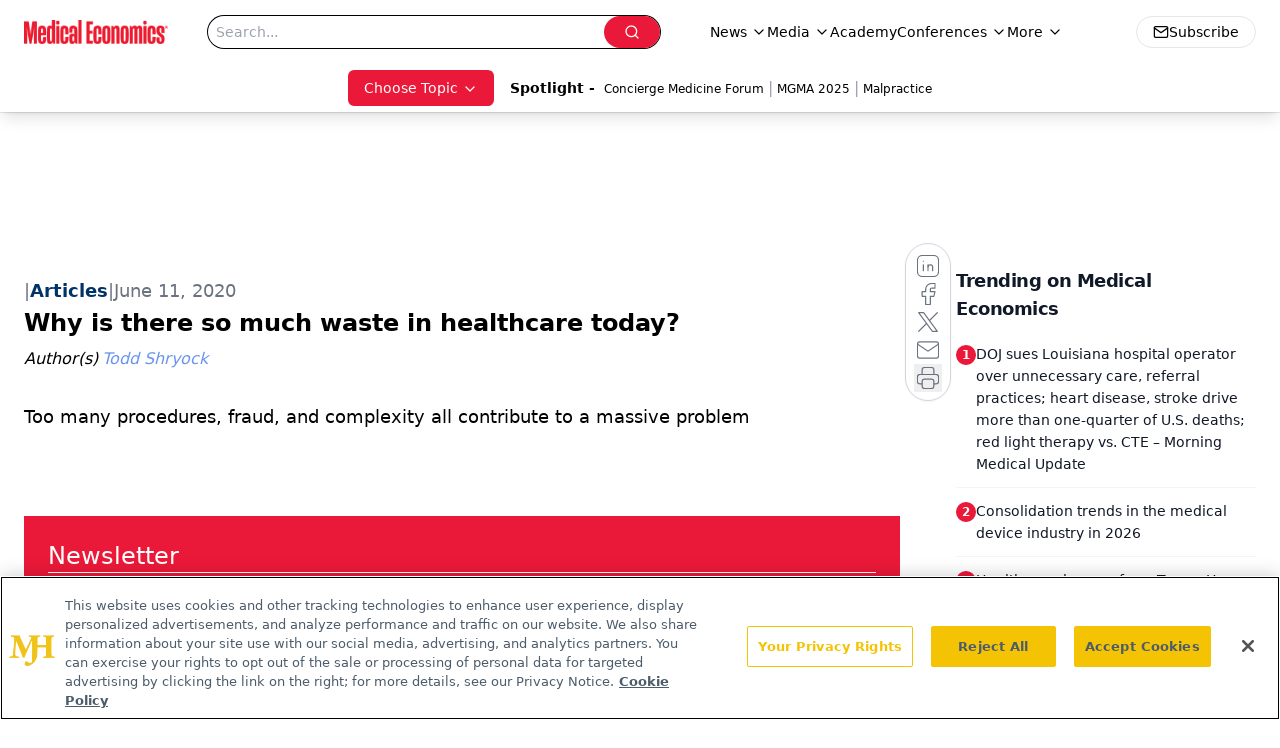

--- FILE ---
content_type: text/html; charset=utf-8
request_url: https://www.google.com/recaptcha/api2/aframe
body_size: 163
content:
<!DOCTYPE HTML><html><head><meta http-equiv="content-type" content="text/html; charset=UTF-8"></head><body><script nonce="WzPA0DU19uyWppy_hyYfwA">/** Anti-fraud and anti-abuse applications only. See google.com/recaptcha */ try{var clients={'sodar':'https://pagead2.googlesyndication.com/pagead/sodar?'};window.addEventListener("message",function(a){try{if(a.source===window.parent){var b=JSON.parse(a.data);var c=clients[b['id']];if(c){var d=document.createElement('img');d.src=c+b['params']+'&rc='+(localStorage.getItem("rc::a")?sessionStorage.getItem("rc::b"):"");window.document.body.appendChild(d);sessionStorage.setItem("rc::e",parseInt(sessionStorage.getItem("rc::e")||0)+1);localStorage.setItem("rc::h",'1769376908161');}}}catch(b){}});window.parent.postMessage("_grecaptcha_ready", "*");}catch(b){}</script></body></html>

--- FILE ---
content_type: application/javascript
request_url: https://api.lightboxcdn.com/z9gd/43395/www.medicaleconomics.com/jsonp/z?cb=1769376896223&dre=l&callback=jQuery112403060345740179813_1769376896202&_=1769376896203
body_size: 1023
content:
jQuery112403060345740179813_1769376896202({"response":"N4IgzgrgxlCmZhALgC4CcKwDQhYpAjAOwBsAnAMykAcZJArEQTgCYCGyIARgOYBUXNHzYAbAD4BBAA5SRsAKRcUAgLYCwfKFwEQ-LEQBIADAD0AVgD8VYghQIA6I48fyAbhZYWAZhaloAlipsaACeAMoA9l4oAO7BsAAqIVKwYgBKEVwRKPJgFmge.LAWXB4AjnwAXmIAQiL-AHYA1vJQDXoaXGyaABaaUHwNYgDCPWgRKgooJSLCUBZsbBY8FiFiQVAA8mGtsMI9JRVcniwsmmXGJlCzLF4CUsIsYgAi8E0oEVKKffMsAyztLj-YTFKDAqAADz4UhKTT0ey4A38Fh6NicBHo9iIrTOMQsUF0UDhIgsEF8wRQ.lEAEkWLAGpSvP4oGxKRF2mwfFxKnptGxtGUFpopJcWH0mpIZHJWkI2DwxABaEA4NBsBosZAEABMABYiFqjDgeLAIshQGhYDx.OyAPoNNiTTibHrW5UgKARCAM0J2h2wTgAVQa.hQsBYAAIwihWfA3SJ2VaUBA6cgFdQKI4jCRmCB.FJOARqPYtVqHAaiwRKG6wSgQpxhhERBAVFwIIgcCJWSHk.6kBQyPY6Fr6DhJugIjaPSmkPQKCOQBarbap72QJsABLV9mUhr0lCTiLTkAAOQkbsqeZXnB1FFL9DdlMmNsq7NXEkmARZAHpj7AYjaAE0IjQJotwZRo919R0kBPYCUB6cN31gT8OBwD0vXQEIDyPAMwhAABffCgA","dre":"l","success":true});